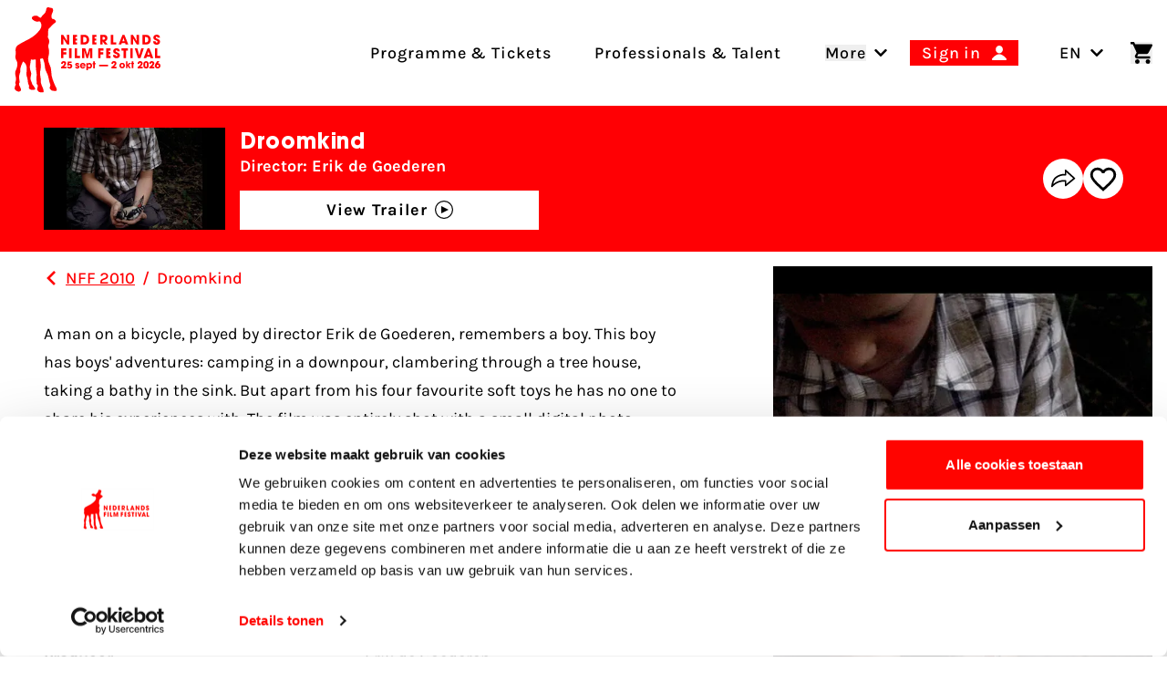

--- FILE ---
content_type: application/javascript
request_url: https://www.filmfestival.nl/dist/assets/AnonNewsletter-CBEL5ARJ.js
body_size: 726
content:
import{l as w,e as y,b as r,q as u,w as d,s as p,E as c,K as k,F as x,y as S,A as o,h as l,H as $,z as C}from"./UseTheme-DafT2-oa.js";import{C as I}from"./CustomField-Dj9qubuU.js";import{S as N}from"./Submit-L_3EYRKc.js";import{u as O,a as V}from"./UseRules-DstVy9hX.js";import{u as W}from"./UseApi-DCdHcO6z.js";import"./_plugin-vue_export-helper-DlAUqK2U.js";import"./protectedTokens-D2nnzQKi.js";import"./toDate-D5MPk62b.js";import"./parse-Q6NmncZt.js";const _={ref:"root"},A={key:1,class:"mb-4 list-none"},B=["id","onUpdate:modelValue"],D=["for"],Z=w({__name:"AnonNewsletter",props:{newsletterOptions:{},apiBaseUrl:{},buttonText:{default:"Sign up"}},setup(m){const n=m,a=y(n.newsletterOptions.map(t=>{const e=Object.keys(t)[0];return{Id:e,Naam:t[e],Waarde:n.newsletterOptions.length===1,Datum:new Date().toISOString()}}));O();const{handleSubmit:b}=V(),{submitData:f,submitResult:g,submitting:h}=W(),i=b(async t=>{a.value.forEach(e=>{e.Waarde&&(gtag("event","subscribe",{newsletter:e.Id}),typeof _mtm<"u"&&_mtm.push({event:"subscribe",eventModel:{newsletter:e.Id}}))}),t["Opt-ins"]=a.value,await f(t,n.apiBaseUrl+"newsletters/anonymous/")});return(t,e)=>(l(),r("div",_,[u("form",{onSubmit:e[1]||(e[1]=(...s)=>o(i)&&o(i)(...s))},[a.value.length===1?d((l(),r("input",{key:0,"onUpdate:modelValue":e[0]||(e[0]=s=>a.value[0].Waarde=s),type:"hidden"},null,512)),[[k,a.value[0].Waarde]]):p("",!0),a.value.length>1?(l(),r("ul",A,[(l(!0),r(x,null,S(a.value,s=>(l(),r("li",{key:s.Id,class:"flex items-center text-base font-bold tracking-wider"},[d(u("input",{id:s.Id.replace(/([a-z])([A-Z])/g,"$1-$2").replace(/\s+/g,"-").toLowerCase(),"onUpdate:modelValue":v=>s.Waarde=v,type:"checkbox"},null,8,B),[[$,s.Waarde]]),u("label",{class:"ml-2",for:s.Id.replace(/([a-z])([A-Z])/g,"$1-$2").replace(/\s+/g,"-").toLowerCase()},C(s.Naam),9,D)]))),128))])):p("",!0),c(I,{name:"E-mailadres",type:"email",autocomplete:"email","class-name":"block max-w-[400px]",label:t.$t("mail-address"),placeholder:t.$t("mail-address-placeholder"),rules:"email|required"},null,8,["label","placeholder"]),c(N,{submit:o(i),"button-text":m.buttonText,submitting:o(h),"submit-result":o(g),"success-message":t.$t("newsletter-success"),"error-message":t.$t("newsletter-error")},null,8,["submit","button-text","submitting","submit-result","success-message","error-message"])],32)],512))}});export{Z as default};


--- FILE ---
content_type: application/javascript
request_url: https://www.filmfestival.nl/dist/assets/VideoPlayer-DL4o1Vpm.js
body_size: 373
content:
import{_ as u}from"./app-C_X9fjFl.js";import{l as f,e as a,o as v,b as i,r,s as c,q as m,h as d}from"./UseTheme-DafT2-oa.js";import{_ as b}from"./_plugin-vue_export-helper-DlAUqK2U.js";const y=f({name:"VideoPlayer",props:{videoType:{type:String,required:!0}},setup(e){const t=a(),o=a(!1),s=a(!1),l=new MouseEvent("click",{view:window,bubbles:!0,cancelable:!1});(async()=>e.videoType==="youtube"?await u(()=>import("./lite-yt-embed-DRTAn-6M.js"),[]):await u(()=>import("./lite-vimeo-BqB3CHiz.js"),[]))();const n=()=>{s.value=!0,e.videoType==="youtube"?t.value?.querySelector("lite-youtube")?.dispatchEvent(l):t.value?.querySelector("lite-vimeo")?.dispatchEvent(l)};return v(()=>{t.value&&t.value.querySelector(".js-play-button")?.classList.add("hidden"),window.addEventListener("CookiebotOnAccept",()=>{o.value=Cookiebot.consent.marketing,Cookiebot.consent.marketing&&t.value&&t.value.querySelector(".js-play-button")?.classList.remove("hidden")})}),{consent:o,handleClick:n,playing:s,root:t}}}),_={ref:"root"},k={key:1,class:"absolute w-full h-full top-0 left-0 z-10"},h={class:"font-medium text-sm text-white js-consent absolute top-1/2 left-0 right-0 -translate-y-1/2 max-w-[450px] p-2 text-center mx-auto bg-black bg-opacity-30 sm:text-base sm:p-4 md:p-8"};function w(e,t,o,s,l,p){return d(),i("div",_,[r(e.$slots,"video"),e.playing?c("",!0):(d(),i("div",{key:0,class:"absolute w-full h-full top-0 left-0 z-10",role:"button",tabindex:"0",onClick:t[0]||(t[0]=(...n)=>e.handleClick&&e.handleClick(...n))},[r(e.$slots,"placeholder",{consent:e.consent})])),e.consent?c("",!0):(d(),i("div",k,[m("div",h,[r(e.$slots,"consent")])]))],512)}const $=b(y,[["render",w]]);export{$ as default};
